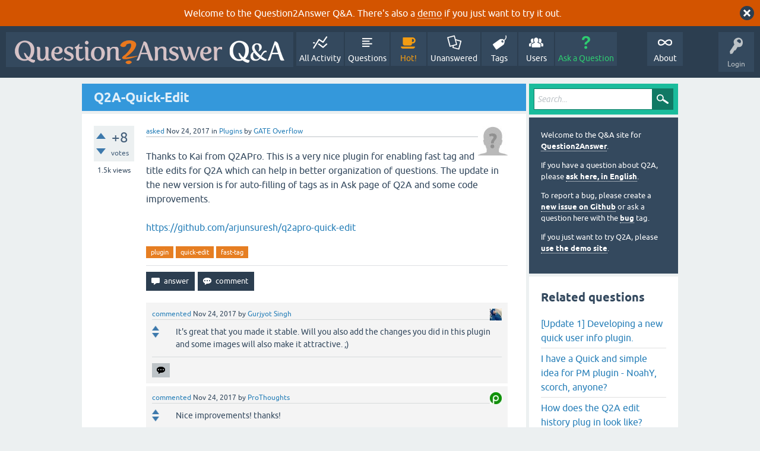

--- FILE ---
content_type: text/html; charset=utf-8
request_url: https://www.question2answer.org/qa/60935/q2a-quick-edit
body_size: 6757
content:
<!DOCTYPE html>
<html lang="en" itemscope itemtype="https://schema.org/QAPage">
<!-- Powered by Question2Answer - http://www.question2answer.org/ -->
<head>
<meta charset="utf-8">
<title>Q2A-Quick-Edit - Question2Answer Q&amp;A</title>
<meta name="viewport" content="width=device-width, initial-scale=1">
<meta name="description" content="Thanks to Kai from Q2APro. This is a very nice plugin for enabling fast tag and title edits  ... .  https://github.com/arjunsuresh/q2apro-quick-edit">
<meta name="keywords" content="Plugins,plugin,quick-edit,fast-tag">
<style>
@font-face {
 font-family: 'Ubuntu'; font-weight: normal; font-style: normal;
 src: local('Ubuntu'),
  url('../qa-theme/SnowFlat/fonts/ubuntu-regular.woff2') format('woff2'), url('../qa-theme/SnowFlat/fonts/ubuntu-regular.woff') format('woff');
}
@font-face {
 font-family: 'Ubuntu'; font-weight: bold; font-style: normal;
 src: local('Ubuntu Bold'), local('Ubuntu-Bold'),
  url('../qa-theme/SnowFlat/fonts/ubuntu-bold.woff2') format('woff2'), url('../qa-theme/SnowFlat/fonts/ubuntu-bold.woff') format('woff');
}
@font-face {
 font-family: 'Ubuntu'; font-weight: normal; font-style: italic;
 src: local('Ubuntu Italic'), local('Ubuntu-Italic'),
  url('../qa-theme/SnowFlat/fonts/ubuntu-italic.woff2') format('woff2'), url('../qa-theme/SnowFlat/fonts/ubuntu-italic.woff') format('woff');
}
@font-face {
 font-family: 'Ubuntu'; font-weight: bold; font-style: italic;
 src: local('Ubuntu Bold Italic'), local('Ubuntu-BoldItalic'),
  url('../qa-theme/SnowFlat/fonts/ubuntu-bold-italic.woff2') format('woff2'), url('../qa-theme/SnowFlat/fonts/ubuntu-bold-italic.woff') format('woff');
}
</style>
<link rel="stylesheet" href="../qa-theme/SnowFlat/qa-styles.css?1.8.6">
<style>
.qa-body-js-on .qa-notice {display:none;}
</style>
<style>
.qa-nav-user { margin: 0 !important; }
@media (max-width: 979px) {
 body.qa-template-user.fixed, body[class*="qa-template-user-"].fixed { padding-top: 118px !important; }
 body.qa-template-users.fixed { padding-top: 95px !important; }
}
@media (min-width: 980px) {
 body.qa-template-users.fixed { padding-top: 105px !important;}
}
</style>
<style>
.fb-login-button.fb_iframe_widget.fb_hide_iframes span {display:none;}
</style>
<link rel="canonical" href="https://www.question2answer.org/qa/60935/q2a-quick-edit">
<link rel="search" type="application/opensearchdescription+xml" title="Question2Answer Q&amp;A" href="../opensearch.xml">
<style>
.qa-logo-link img {padding-top:8px;}
.qa-nav-main-custom-6 {width:2em; background:url('http://developer.android.com/images/brand/Android_Robot_100.png') no-repeat center center; background-size:50% 50%;}
</style>

<script async src="https://www.googletagmanager.com/gtag/js?id=UA-1974891-11"></script>
<script>
  window.dataLayer = window.dataLayer || [];
  function gtag(){dataLayer.push(arguments);}
  gtag('js', new Date());
  gtag('config', 'UA-1974891-11');
  gtag('config', 'UA-1165533-8'); // old tracking ID
</script>
<script async src="https://www.googletagmanager.com/gtag/js?id=G-V4Y9LK428F"></script>
<script>
  window.dataLayer = window.dataLayer || [];
  function gtag(){dataLayer.push(arguments);}
  gtag('js', new Date());
  gtag('config', 'G-V4Y9LK428F');
</script>

<link rel="shortcut icon" type="image/x-icon" href="/favicon.ico">
<link rel="apple-touch-icon" sizes="180x180" href="/apple-touch-icon.png">
<meta itemprop="name" content="Q2A-Quick-Edit">
<script>
var qa_root = '..\/';
var qa_request = '60935\/q2a-quick-edit';
</script>
<script src="../qa-content/jquery-3.5.1.min.js"></script>
<script src="../qa-content/qa-global.js?1.8.6"></script>
<script>
$(window).on('load', function() {
	qa_reveal(document.getElementById('notice_visitor'), 'notice');
});
</script>
<script src="../qa-theme/SnowFlat/js/snow-core.js?1.8.6"></script>
</head>
<body
class="qa-template-question qa-theme-snowflat qa-category-2 qa-body-js-off"
>
<script>
var b = document.getElementsByTagName('body')[0];
b.className = b.className.replace('qa-body-js-off', 'qa-body-js-on');
</script>
<div class="qa-notice" id="notice_visitor">
<form method="post" action="../60935/q2a-quick-edit">
Welcome to the Question2Answer Q&amp;A. There's also a <A HREF="http://demo.question2answer.org/">demo</A> if you just want to try it out.
<input name="notice_visitor" onclick="return qa_notice_click(this);" type="submit" value="X" class="qa-notice-close-button"> 
<input name="code" type="hidden" value="0-1768962561-d7313aece1bc948b418520cef7177bf1fd4e7d9a">
</form>
</div>
<div id="qam-topbar" class="clearfix">
<div class="qam-main-nav-wrapper clearfix">
<div class="sb-toggle-left qam-menu-toggle"><i class="icon-th-list"></i></div>
<div class="qam-account-items-wrapper">
<div id="qam-account-toggle" class="qam-logged-out">
<i class="icon-key qam-auth-key"></i>
<div class="qam-account-handle">Login</div>
</div>
<div class="qam-account-items clearfix">
<form action="../login?to=60935%2Fq2a-quick-edit" method="post">
<input type="text" name="emailhandle" dir="auto" placeholder="Email or Username">
<input type="password" name="password" dir="auto" placeholder="Password">
<div><input type="checkbox" name="remember" id="qam-rememberme" value="1">
<label for="qam-rememberme">Remember</label></div>
<input type="hidden" name="code" value="0-1768962561-9ee78cc1f064aae7df17a0de6be9a7f2000a6697">
<input type="submit" value="Login" class="qa-form-tall-button qa-form-tall-button-login" name="dologin">
</form>
<div class="qa-nav-user">
<ul class="qa-nav-user-list">
<li class="qa-nav-user-item qa-nav-user-facebook-login">
<span class="qa-nav-user-nolink">	<span id="fb-root" style="display:inline;"></span>
	<script>
	window.fbAsyncInit = function() {
		FB.init({
			appId  : '158644244176280',
			status : true,
			cookie : true,
			xfbml  : true,
			oauth  : true
		});

		FB.Event.subscribe('auth.login', function(response) {
			setTimeout("window.location='https:\/\/www.question2answer.org\/qa\/facebook-login?to=https%3A%2F%2Fwww.question2answer.org%2Fqa%2F60935%2Fq2a-quick-edit'", 100);
		});
	};
	(function(d){
		var js, id = 'facebook-jssdk'; if (d.getElementById(id)) {return;}
		js = d.createElement('script'); js.id = id; js.async = true;
		js.src = "//connect.facebook.net/en_US/all.js";
		d.getElementsByTagName('head')[0].appendChild(js);
	}(document));
	</script>
	<span class="fb-login-button" style="display:inline; vertical-align:middle;" size="medium" scope="email,user_about_me,user_location,user_website">
	</span>
		</span>
</li>
<li class="qa-nav-user-item qa-nav-user-register">
<a href="../register?to=60935%2Fq2a-quick-edit" class="qa-nav-user-link">Register</a>
</li>
</ul>
<div class="qa-nav-user-clear">
</div>
</div>
</div> <!-- END qam-account-items -->
</div> <!-- END qam-account-items-wrapper -->
<div class="qa-logo">
<a href="../" class="qa-logo-link" title="Question2Answer Q&amp;A"><img src="../../images/question2answer-qa-logo-white-454x40.png" width="454" height="40" alt="Question2Answer Q&amp;A"></a>
</div>
<div class="qa-nav-main">
<ul class="qa-nav-main-list">
<li class="qa-nav-main-item qa-nav-main-activity">
<a href="../activity" class="qa-nav-main-link">All Activity</a>
</li>
<li class="qa-nav-main-item qa-nav-main-questions">
<a href="../questions" class="qa-nav-main-link">Questions</a>
</li>
<li class="qa-nav-main-item qa-nav-main-hot">
<a href="../hot" class="qa-nav-main-link">Hot!</a>
</li>
<li class="qa-nav-main-item qa-nav-main-unanswered">
<a href="../unanswered" class="qa-nav-main-link">Unanswered</a>
</li>
<li class="qa-nav-main-item qa-nav-main-tag">
<a href="../tags" class="qa-nav-main-link">Tags</a>
</li>
<li class="qa-nav-main-item qa-nav-main-user">
<a href="../users" class="qa-nav-main-link">Users</a>
</li>
<li class="qa-nav-main-item qa-nav-main-ask">
<a href="../ask?cat=2" class="qa-nav-main-link">Ask a Question</a>
</li>
<li class="qa-nav-main-item-opp qa-nav-main-custom-1">
<a href="../../" class="qa-nav-main-link">About</a>
</li>
</ul>
<div class="qa-nav-main-clear">
</div>
</div>
</div> <!-- END qam-main-nav-wrapper -->
</div> <!-- END qam-topbar -->
<div class="qam-ask-search-box"><div class="qam-ask-mobile"><a href="../ask" class="turquoise">Ask a Question</a></div><div class="qam-search-mobile turquoise" id="qam-search-mobile"></div></div>
<div class="qam-search turquoise the-top" id="the-top-search">
<div class="qa-search">
<form method="get" action="../search">
<input type="text" placeholder="Search..." name="q" value="" class="qa-search-field">
<input type="submit" value="Search" class="qa-search-button">
</form>
</div>
</div>
<div class="qa-body-wrapper" itemprop="mainEntity" itemscope itemtype="https://schema.org/Question">
<div class="qa-main-wrapper">
<div class="qa-main">
<div class="qa-main-heading">
<h1>
<a href="../60935/q2a-quick-edit">
<span itemprop="name">Q2A-Quick-Edit</span>
</a>
</h1>
</div>
<div class="qa-part-q-view">
<div class="qa-q-view" id="q60935">
<form method="post" action="../60935/q2a-quick-edit">
<div class="qa-q-view-stats">
<div class="qa-voting qa-voting-net" id="voting_60935">
<div class="qa-vote-buttons qa-vote-buttons-net">
<input title="Click to vote up" name="vote_60935_1_q60935" onclick="return qa_vote_click(this);" type="submit" value="+" class="qa-vote-first-button qa-vote-up-button"> 
<input title="Click to vote down" name="vote_60935_-1_q60935" onclick="return qa_vote_click(this);" type="submit" value="&ndash;" class="qa-vote-second-button qa-vote-down-button"> 
</div>
<div class="qa-vote-count qa-vote-count-net">
<span class="qa-netvote-count">
<span class="qa-netvote-count-data">+8</span><span class="qa-netvote-count-pad"> votes <meta itemprop="upvoteCount" content="8"></span>
</span>
</div>
<div class="qa-vote-clear">
</div>
</div>
<span class="qa-view-count">
<span class="qa-view-count-data">1.5k</span><span class="qa-view-count-pad"> views</span>
</span>
</div>
<input name="code" type="hidden" value="0-1768962561-80a54e38cb2f76a8c560a704ef31914bb892784e">
</form>
<div class="qa-q-view-main">
<form method="post" action="../60935/q2a-quick-edit">
<span class="qa-q-view-avatar-meta">
<span class="qa-q-view-avatar">
<a href="../user/GATE+Overflow" class="qa-avatar-link"><img src="../?qa=image&amp;qa_blobid=12697203736109131893&amp;qa_size=50" width="50" height="50" class="qa-avatar-image" alt=""></a>
</span>
<span class="qa-q-view-meta">
<a href="../60935/q2a-quick-edit" class="qa-q-view-what" itemprop="url">asked</a>
<span class="qa-q-view-when">
<span class="qa-q-view-when-data"><time itemprop="dateCreated" datetime="2017-11-24T06:02:11+0000" title="2017-11-24T06:02:11+0000">Nov 24, 2017</time></span>
</span>
<span class="qa-q-view-where">
<span class="qa-q-view-where-pad">in </span><span class="qa-q-view-where-data"><a href="../plugins" class="qa-category-link">Plugins</a></span>
</span>
<span class="qa-q-view-who">
<span class="qa-q-view-who-pad">by </span>
<span class="qa-q-view-who-data"><span itemprop="author" itemscope itemtype="https://schema.org/Person"><a href="../user/GATE+Overflow" class="qa-user-link" itemprop="url"><span itemprop="name">GATE Overflow</span></a></span></span>
</span>
</span>
</span>
<div class="qa-q-view-content qa-post-content">
<a name="60935"></a><div itemprop="text">Thanks to Kai from Q2APro. This is a very nice plugin for enabling fast tag and title edits for Q2A which can help in better organization of questions. The update in the new version is for auto-filling of tags as in Ask page of Q2A and some code improvements.<br />
<br />
<a href="https://github.com/arjunsuresh/q2apro-quick-edit" rel="nofollow">https://github.com/arjunsuresh/q2apro-quick-edit</a></div>
</div>
<div class="qa-q-view-tags">
<ul class="qa-q-view-tag-list">
<li class="qa-q-view-tag-item"><a href="../tag/plugin" rel="tag" class="qa-tag-link">plugin</a></li>
<li class="qa-q-view-tag-item"><a href="../tag/quick-edit" rel="tag" class="qa-tag-link">quick-edit</a></li>
<li class="qa-q-view-tag-item"><a href="../tag/fast-tag" rel="tag" class="qa-tag-link">fast-tag</a></li>
</ul>
</div>
<div class="qa-q-view-buttons">
<input name="q_doanswer" id="q_doanswer" onclick="return qa_toggle_element('anew')" value="answer" title="Answer this question" type="submit" class="qa-form-light-button qa-form-light-button-answer">
<input name="q_docomment" onclick="return qa_toggle_element('c60935')" value="comment" title="Add a comment on this question" type="submit" class="qa-form-light-button qa-form-light-button-comment">
</div>
<input name="code" type="hidden" value="0-1768962561-623561557fe400a177e7c9e9105543219eb9abcf">
<input name="qa_click" type="hidden" value="">
</form>
<div class="qa-q-view-c-list" id="c60935_list">
<div class="qa-c-list-item " id="c60939" itemscope itemtype="https://schema.org/Comment">
<span class="qa-c-item-avatar-meta">
<span class="qa-c-item-avatar">
<a href="../user/Gurjyot+Singh" class="qa-avatar-link"><img src="../?qa=image&amp;qa_blobid=17163092456272228078&amp;qa_size=20" width="20" height="20" class="qa-avatar-image" alt=""></a>
</span>
<span class="qa-c-item-meta">
<a href="../60935/q2a-quick-edit?show=60939#c60939" class="qa-c-item-what" itemprop="url">commented</a>
<span class="qa-c-item-when">
<span class="qa-c-item-when-data"><time itemprop="dateCreated" datetime="2017-11-24T10:41:20+0000" title="2017-11-24T10:41:20+0000">Nov 24, 2017</time></span>
</span>
<span class="qa-c-item-who">
<span class="qa-c-item-who-pad">by </span>
<span class="qa-c-item-who-data"><span itemprop="author" itemscope itemtype="https://schema.org/Person"><a href="../user/Gurjyot+Singh" class="qa-user-link" itemprop="url"><span itemprop="name">Gurjyot Singh</span></a></span></span>
</span>
</span>
</span>
<form method="post" action="../60935/q2a-quick-edit">
<div class="qa-voting qa-voting-net" id="voting_60939">
<div class="qa-vote-buttons qa-vote-buttons-net">
<input title="Click to vote up" name="vote_60939_1_c60939" onclick="return qa_vote_click(this);" type="submit" value="+" class="qa-vote-first-button qa-vote-up-button"> 
<input title="Click to vote down" name="vote_60939_-1_c60939" onclick="return qa_vote_click(this);" type="submit" value="&ndash;" class="qa-vote-second-button qa-vote-down-button"> 
</div>
<div class="qa-vote-count qa-vote-count-net">
<span class="qa-netvote-count">
<span class="qa-netvote-count-pad"> <meta itemprop="upvoteCount" content="0"></span>
</span>
</div>
<div class="qa-vote-clear">
</div>
</div>
<input name="code" type="hidden" value="0-1768962561-80a54e38cb2f76a8c560a704ef31914bb892784e">
</form>
<form method="post" action="../60935/q2a-quick-edit">
<div class="qa-c-item-content qa-post-content">
<a name="60939"></a><div itemprop="text">It's great that you made it stable. Will you also add the changes you did in this plugin and some images will also make it attractive. ;)</div>
</div>
<div class="qa-c-item-footer">
<div class="qa-c-item-buttons">
<input name="q_docomment" onclick="return qa_toggle_element('c60935')" value="reply" title="Reply to this comment" type="submit" class="qa-form-light-button qa-form-light-button-comment">
</div>
</div>
<input name="code" type="hidden" value="0-1768962561-623561557fe400a177e7c9e9105543219eb9abcf">
<input name="qa_click" type="hidden" value="">
</form>
<div class="qa-c-item-clear">
</div>
</div> <!-- END qa-c-item -->
<div class="qa-c-list-item " id="c60942" itemscope itemtype="https://schema.org/Comment">
<span class="qa-c-item-avatar-meta">
<span class="qa-c-item-avatar">
<a href="../user/ProThoughts" class="qa-avatar-link"><img src="https://www.gravatar.com/avatar/88f24e31b5e1394d01b64a96f677c21b?s=20" width="20" height="20" class="qa-avatar-image" alt="" ></a>
</span>
<span class="qa-c-item-meta">
<a href="../60935/q2a-quick-edit?show=60942#c60942" class="qa-c-item-what" itemprop="url">commented</a>
<span class="qa-c-item-when">
<span class="qa-c-item-when-data"><time itemprop="dateCreated" datetime="2017-11-24T12:10:57+0000" title="2017-11-24T12:10:57+0000">Nov 24, 2017</time></span>
</span>
<span class="qa-c-item-who">
<span class="qa-c-item-who-pad">by </span>
<span class="qa-c-item-who-data"><span itemprop="author" itemscope itemtype="https://schema.org/Person"><a href="../user/ProThoughts" class="qa-user-link" itemprop="url"><span itemprop="name">ProThoughts</span></a></span></span>
</span>
</span>
</span>
<form method="post" action="../60935/q2a-quick-edit">
<div class="qa-voting qa-voting-net" id="voting_60942">
<div class="qa-vote-buttons qa-vote-buttons-net">
<input title="Click to vote up" name="vote_60942_1_c60942" onclick="return qa_vote_click(this);" type="submit" value="+" class="qa-vote-first-button qa-vote-up-button"> 
<input title="Click to vote down" name="vote_60942_-1_c60942" onclick="return qa_vote_click(this);" type="submit" value="&ndash;" class="qa-vote-second-button qa-vote-down-button"> 
</div>
<div class="qa-vote-count qa-vote-count-net">
<span class="qa-netvote-count">
<span class="qa-netvote-count-pad"> <meta itemprop="upvoteCount" content="0"></span>
</span>
</div>
<div class="qa-vote-clear">
</div>
</div>
<input name="code" type="hidden" value="0-1768962561-80a54e38cb2f76a8c560a704ef31914bb892784e">
</form>
<form method="post" action="../60935/q2a-quick-edit">
<div class="qa-c-item-content qa-post-content">
<a name="60942"></a><div itemprop="text">Nice improvements! thanks!</div>
</div>
<div class="qa-c-item-footer">
<div class="qa-c-item-buttons">
<input name="q_docomment" onclick="return qa_toggle_element('c60935')" value="reply" title="Reply to this comment" type="submit" class="qa-form-light-button qa-form-light-button-comment">
</div>
</div>
<input name="code" type="hidden" value="0-1768962561-623561557fe400a177e7c9e9105543219eb9abcf">
<input name="qa_click" type="hidden" value="">
</form>
<div class="qa-c-item-clear">
</div>
</div> <!-- END qa-c-item -->
<div class="qa-c-list-item " id="c61017" itemscope itemtype="https://schema.org/Comment">
<span class="qa-c-item-avatar-meta">
<span class="qa-c-item-avatar">
<a href="../user/GATE+Overflow" class="qa-avatar-link"><img src="../?qa=image&amp;qa_blobid=12697203736109131893&amp;qa_size=20" width="20" height="20" class="qa-avatar-image" alt=""></a>
</span>
<span class="qa-c-item-meta">
<a href="../60935/q2a-quick-edit?show=61017#c61017" class="qa-c-item-what" itemprop="url">commented</a>
<span class="qa-c-item-when">
<span class="qa-c-item-when-data"><time itemprop="dateCreated" datetime="2017-11-27T01:43:01+0000" title="2017-11-27T01:43:01+0000">Nov 27, 2017</time></span>
</span>
<span class="qa-c-item-who">
<span class="qa-c-item-who-pad">by </span>
<span class="qa-c-item-who-data"><span itemprop="author" itemscope itemtype="https://schema.org/Person"><a href="../user/GATE+Overflow" class="qa-user-link" itemprop="url"><span itemprop="name">GATE Overflow</span></a></span></span>
</span>
</span>
</span>
<form method="post" action="../60935/q2a-quick-edit">
<div class="qa-voting qa-voting-net" id="voting_61017">
<div class="qa-vote-buttons qa-vote-buttons-net">
<input title="Click to vote up" name="vote_61017_1_c61017" onclick="return qa_vote_click(this);" type="submit" value="+" class="qa-vote-first-button qa-vote-up-button"> 
<input title="Click to vote down" name="vote_61017_-1_c61017" onclick="return qa_vote_click(this);" type="submit" value="&ndash;" class="qa-vote-second-button qa-vote-down-button"> 
</div>
<div class="qa-vote-count qa-vote-count-net">
<span class="qa-netvote-count">
<span class="qa-netvote-count-pad"> <meta itemprop="upvoteCount" content="0"></span>
</span>
</div>
<div class="qa-vote-clear">
</div>
</div>
<input name="code" type="hidden" value="0-1768962561-80a54e38cb2f76a8c560a704ef31914bb892784e">
</form>
<form method="post" action="../60935/q2a-quick-edit">
<div class="qa-c-item-content qa-post-content">
<a name="61017"></a><div itemprop="text">You are welcome. <br />
@Gurjyot Will do once next version is ready. I'm working on it and also using it on my site.</div>
</div>
<div class="qa-c-item-footer">
<div class="qa-c-item-buttons">
<input name="q_docomment" onclick="return qa_toggle_element('c60935')" value="reply" title="Reply to this comment" type="submit" class="qa-form-light-button qa-form-light-button-comment">
</div>
</div>
<input name="code" type="hidden" value="0-1768962561-623561557fe400a177e7c9e9105543219eb9abcf">
<input name="qa_click" type="hidden" value="">
</form>
<div class="qa-c-item-clear">
</div>
</div> <!-- END qa-c-item -->
</div> <!-- END qa-c-list -->
<div class="qa-c-form" id="c60935" style="display:none;">
<h2>Please <a href="../login?to=60935%2Fq2a-quick-edit">log in</a> or <a href="../register?to=60935%2Fq2a-quick-edit">register</a> to add a comment.</h2>
</div> <!-- END qa-c-form -->
</div> <!-- END qa-q-view-main -->
<div class="qa-q-view-clear">
</div>
</div> <!-- END qa-q-view -->
</div>
<div class="qa-part-a-form">
<div class="qa-a-form" id="anew" style="display:none;">
<h2>Please <a href="../login?to=60935%2Fq2a-quick-edit">log in</a> or <a href="../register?to=60935%2Fq2a-quick-edit">register</a> to answer this question.</h2>
</div> <!-- END qa-a-form -->
</div>
<div class="qa-part-a-list">
<h2 id="a_list_title"><span itemprop="answerCount">1</span> Answer</h2>
<div class="qa-a-list" id="a_list">
<div class="qa-a-list-item " id="a85694" itemprop="suggestedAnswer" itemscope itemtype="https://schema.org/Answer">
<form method="post" action="../60935/q2a-quick-edit">
<div class="qa-voting qa-voting-net" id="voting_85694">
<div class="qa-vote-buttons qa-vote-buttons-net">
<input title="Click to vote up" name="vote_85694_1_a85694" onclick="return qa_vote_click(this);" type="submit" value="+" class="qa-vote-first-button qa-vote-up-button"> 
<input title="Click to vote down" name="vote_85694_-1_a85694" onclick="return qa_vote_click(this);" type="submit" value="&ndash;" class="qa-vote-second-button qa-vote-down-button"> 
</div>
<div class="qa-vote-count qa-vote-count-net">
<span class="qa-netvote-count">
<span class="qa-netvote-count-data">0</span><span class="qa-netvote-count-pad"> votes <meta itemprop="upvoteCount" content="0"></span>
</span>
</div>
<div class="qa-vote-clear">
</div>
</div>
<input name="code" type="hidden" value="0-1768962561-80a54e38cb2f76a8c560a704ef31914bb892784e">
</form>
<div class="qa-a-item-main">
<form method="post" action="../60935/q2a-quick-edit">
<span class="qa-a-item-avatar-meta">
<span class="qa-a-item-avatar">
<a href="../user/teddydoors" class="qa-avatar-link"><img src="../?qa=image&amp;qa_blobid=2296026521856431920&amp;qa_size=40" width="40" height="40" class="qa-avatar-image" alt=""></a>
</span>
<span class="qa-a-item-meta">
<a href="../60935/q2a-quick-edit?show=85694#a85694" class="qa-a-item-what" itemprop="url">answered</a>
<span class="qa-a-item-when">
<span class="qa-a-item-when-data"><time itemprop="dateCreated" datetime="2020-07-05T06:03:10+0000" title="2020-07-05T06:03:10+0000">Jul 5, 2020</time></span>
</span>
<span class="qa-a-item-who">
<span class="qa-a-item-who-pad">by </span>
<span class="qa-a-item-who-data"><span itemprop="author" itemscope itemtype="https://schema.org/Person"><a href="../user/teddydoors" class="qa-user-link" itemprop="url"><span itemprop="name">teddydoors</span></a></span></span>
</span>
</span>
</span>
<div class="qa-a-selection">
</div>
<div class="qa-a-item-content qa-post-content">
<a name="85694"></a><div itemprop="text">Can this plugin be extended with a feature to delete questions (and associated answers and comments)?</div>
</div>
<div class="qa-a-item-buttons">
<input name="a85694_dofollow" value="ask related question" title="Ask a new question relating to this answer" type="submit" class="qa-form-light-button qa-form-light-button-follow">
<input name="a85694_docomment" onclick="return qa_toggle_element('c85694')" value="comment" title="Add a comment on this answer" type="submit" class="qa-form-light-button qa-form-light-button-comment">
</div>
<input name="code" type="hidden" value="0-1768962561-cc25be0fb8073dbc0f2bfb3d5b663af5ee86b15a">
<input name="qa_click" type="hidden" value="">
</form>
<div class="qa-a-item-c-list" id="c85694_list">
<div class="qa-c-list-item " id="c85695" itemscope itemtype="https://schema.org/Comment">
<span class="qa-c-item-avatar-meta">
<span class="qa-c-item-avatar">
<a href="../user/GATE+Overflow" class="qa-avatar-link"><img src="../?qa=image&amp;qa_blobid=12697203736109131893&amp;qa_size=20" width="20" height="20" class="qa-avatar-image" alt=""></a>
</span>
<span class="qa-c-item-meta">
<a href="../60935/q2a-quick-edit?show=85695#c85695" class="qa-c-item-what" itemprop="url">commented</a>
<span class="qa-c-item-when">
<span class="qa-c-item-when-data"><time itemprop="dateCreated" datetime="2020-07-05T06:52:13+0000" title="2020-07-05T06:52:13+0000">Jul 5, 2020</time></span>
</span>
<span class="qa-c-item-who">
<span class="qa-c-item-who-pad">by </span>
<span class="qa-c-item-who-data"><span itemprop="author" itemscope itemtype="https://schema.org/Person"><a href="../user/GATE+Overflow" class="qa-user-link" itemprop="url"><span itemprop="name">GATE Overflow</span></a></span></span>
</span>
</span>
</span>
<form method="post" action="../60935/q2a-quick-edit">
<div class="qa-voting qa-voting-net" id="voting_85695">
<div class="qa-vote-buttons qa-vote-buttons-net">
<input title="Click to vote up" name="vote_85695_1_c85695" onclick="return qa_vote_click(this);" type="submit" value="+" class="qa-vote-first-button qa-vote-up-button"> 
<input title="Click to vote down" name="vote_85695_-1_c85695" onclick="return qa_vote_click(this);" type="submit" value="&ndash;" class="qa-vote-second-button qa-vote-down-button"> 
</div>
<div class="qa-vote-count qa-vote-count-net">
<span class="qa-netvote-count">
<span class="qa-netvote-count-pad"> <meta itemprop="upvoteCount" content="0"></span>
</span>
</div>
<div class="qa-vote-clear">
</div>
</div>
<input name="code" type="hidden" value="0-1768962561-80a54e38cb2f76a8c560a704ef31914bb892784e">
</form>
<form method="post" action="../60935/q2a-quick-edit">
<div class="qa-c-item-content qa-post-content">
<a name="85695"></a><div itemprop="text">Is it to handle spam?</div>
</div>
<div class="qa-c-item-footer">
<div class="qa-c-item-buttons">
<input name="a85694_docomment" onclick="return qa_toggle_element('c85694')" value="reply" title="Reply to this comment" type="submit" class="qa-form-light-button qa-form-light-button-comment">
</div>
</div>
<input name="code" type="hidden" value="0-1768962561-cc25be0fb8073dbc0f2bfb3d5b663af5ee86b15a">
<input name="qa_click" type="hidden" value="">
</form>
<div class="qa-c-item-clear">
</div>
</div> <!-- END qa-c-item -->
</div> <!-- END qa-c-list -->
<div class="qa-c-form" id="c85694" style="display:none;">
<h2>Please <a href="../login?to=60935%2Fq2a-quick-edit">log in</a> or <a href="../register?to=60935%2Fq2a-quick-edit">register</a> to add a comment.</h2>
</div> <!-- END qa-c-form -->
</div> <!-- END qa-a-item-main -->
<div class="qa-a-item-clear">
</div>
</div> <!-- END qa-a-list-item -->
</div> <!-- END qa-a-list -->
</div>
</div> <!-- END qa-main -->
<div id="qam-sidepanel-toggle"><i class="icon-left-open-big"></i></div>
<div class="qa-sidepanel" id="qam-sidepanel-mobile">
<div class="qam-search turquoise ">
<div class="qa-search">
<form method="get" action="../search">
<input type="text" placeholder="Search..." name="q" value="" class="qa-search-field">
<input type="submit" value="Search" class="qa-search-button">
</form>
</div>
</div>
<div class="qa-sidebar wet-asphalt">
<div style="font-size:13px;">
  <p>Welcome to the Q&amp;A site for <a href="/">Question2Answer</a>.
  <p>If you have a question about Q2A, please <a href="/qa/ask">ask here, in English</a>.

  <p>To report a bug, please create a <a href="https://github.com/q2a/question2answer/issues">new issue on Github</a> or ask a question here with the <a href="/qa/tag/bug">bug</a> tag.
  <p>If you just want to try Q2A, please <a href="http://demo.question2answer.org/">use the demo site</a>.

 <!--<p><b style="color:orange;">July 25th, 2023:</b> <a href="https://docs.question2answer.org/install/versions/">Q2A 1.8.8 released!</a>-->
</div>
</div> <!-- qa-sidebar -->
<div class="qa-widgets-side qa-widgets-side-high">
<div class="qa-widget-side qa-widget-side-high">
<div class="qa-related-qs">
<h2 style="margin-top:0; padding-top:0;">
Related questions
</h2>
<ul class="qa-related-q-list">
<li class="qa-related-q-item"><a href="../53464/update-1-developing-a-new-quick-user-info-plugin">[Update 1] Developing a new quick user info plugin.</a></li>
<li class="qa-related-q-item"><a href="../8487/have-quick-and-simple-idea-for-pm-plugin-noahy-scorch-anyone">I have a Quick and simple idea for PM plugin - NoahY, scorch, anyone?</a></li>
<li class="qa-related-q-item"><a href="../28116/how-does-the-q2a-edit-history-plug-in-look-like">How does the Q2A edit history plug in look like?</a></li>
<li class="qa-related-q-item"><a href="../27756/new-plugin-edit-and-moderate-by-q2a-market">New Plugin: Edit and Moderate by Q2A Market</a></li>
<li class="qa-related-q-item"><a href="../47889/q2a-code-snippets-quick-and-helpful">Q2A Code Snippets - quick and helpful</a></li>
<li class="qa-related-q-item"><a href="../85682/premium-plugin-edit-review-plugin">[PREMIUM PLUGIN] Edit-Review Plugin</a></li>
<li class="qa-related-q-item"><a href="../63134/here-any-plugin-like-to-q2am-edit-and-moderate-for-fre">Here any plugin like to &quot;q2am-edit-and-moderate&quot; for fre?</a></li>
<li class="qa-related-q-item"><a href="../63079/anyone-give-me-q2am-edit-and-moderate-plugin">Anyone give me q2am-edit-and-moderate plugin ?</a></li>
<li class="qa-related-q-item"><a href="../52620/edit-pool-fonction">edit pool fonction</a></li>
<li class="qa-related-q-item"><a href="../38559/feature-request-suggest-edit-feature">Feature Request: Suggest Edit Feature</a></li>
</ul>
</div>
</div>
</div>
<div class="qa-widgets-side qa-widgets-side-low">
<div class="qa-widget-side qa-widget-side-low">
<h2>Categories</h2>
<ul class="qa-nav-cat-list qa-nav-cat-list-1">
<li class="qa-nav-cat-item qa-nav-cat-all">
<a href="../" class="qa-nav-cat-link">All categories</a>
</li>
<li class="qa-nav-cat-item qa-nav-cat-core">
<a href="../core" class="qa-nav-cat-link" title="Questions about the Question2Answer platform.">Q2A Core</a>
<span class="qa-nav-cat-note">(11.9k)</span>
</li>
<li class="qa-nav-cat-item qa-nav-cat-plugins">
<a href="../plugins" class="qa-nav-cat-link qa-nav-cat-selected" title="Questions about plugins created for Q2A.">Plugins</a>
<span class="qa-nav-cat-note">(3.7k)</span>
</li>
<li class="qa-nav-cat-item qa-nav-cat-themes">
<a href="../themes" class="qa-nav-cat-link" title="Questions about third-party themes.">Themes</a>
<span class="qa-nav-cat-note">(1.0k)</span>
</li>
</ul>
<div class="qa-nav-cat-clear">
</div>
</div>
</div>
</div> <!-- qa-sidepanel -->
</div> <!-- END main-wrapper -->
</div> <!-- END body-wrapper -->
<div class="qam-footer-box">
<div class="qam-footer-row">
</div> <!-- END qam-footer-row -->
<div class="qa-footer">
<div class="qa-nav-footer">
<ul class="qa-nav-footer-list">
<li class="qa-nav-footer-item qa-nav-footer-custom-4">
<a href="https://www.question2answer.org/feedback.php" class="qa-nav-footer-link">Send feedback</a>
</li>
<li class="qa-nav-footer-item qa-nav-footer-custom-3">
<a href="http://demo.question2answer.org/" class="qa-nav-footer-link">Demo sandbox</a>
</li>
</ul>
<div class="qa-nav-footer-clear">
</div>
</div>
<div class="qa-attribution">
Snow Theme by <a href="http://www.q2amarket.com">Q2A Market</a>
</div>
<div class="qa-attribution">
Powered by <a href="http://www.question2answer.org/">Question2Answer</a>
</div>
<div class="qa-footer-clear">
</div>
</div> <!-- END qa-footer -->
</div> <!-- END qam-footer-box -->

		<script>
			q2aFormCase = '\
				body.qa-template-register form,\
				body.qa-template-ask form,\
				body.qa-template-feedback form\
			';
			
			jQuery(document).on('submit', q2aFormCase, function(){
				if(jQuery('input.fGAWas6').prop('checked') != true){
					return false;
				} else  {
					return true;
				}
			});
		</script>
		
<div style="position:absolute;overflow:hidden;clip:rect(0 0 0 0);height:0;width:0;margin:0;padding:0;border:0;">
<span id="qa-waiting-template" class="qa-waiting">...</span>
</div>
</body>
<!-- Powered by Question2Answer - http://www.question2answer.org/ -->
</html>
